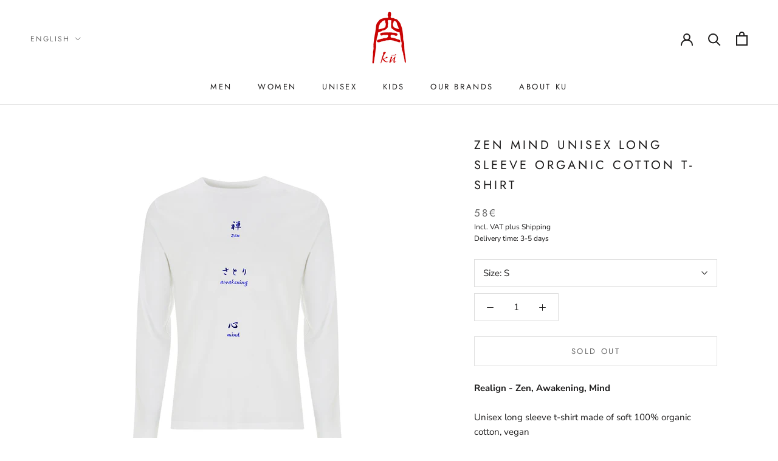

--- FILE ---
content_type: text/javascript
request_url: https://www.kubrands.com/cdn/shop/t/32/assets/custom.js?v=4244278962831210641610369700
body_size: -673
content:
//# sourceMappingURL=/cdn/shop/t/32/assets/custom.js.map?v=4244278962831210641610369700
